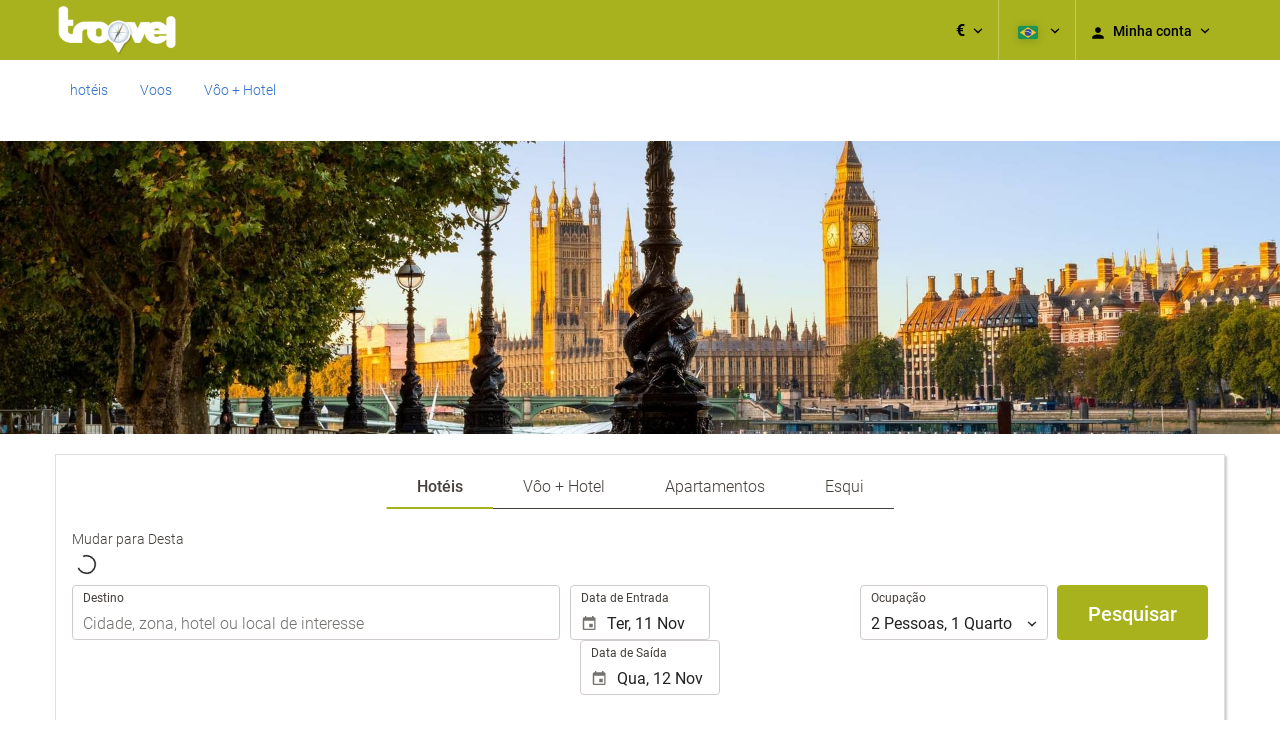

--- FILE ---
content_type: text/javascript
request_url: https://eur2.otcdn.com/headers/common/js/libraries/widgets/generic/OccupancyTypeWidget/Plugin.js?v=1749489326
body_size: 1474
content:
Destinia.Widget.OccupancyTypeWidget=function(){Destinia.Widget.SelectWidget.apply(this,arguments);var a=this,c=2,b=3;this.occupancyWidget=null;this.initWidget=function(){this.updateFromParam();this.updateFromCookie();var d=a.getSettings();if(d.occupancyWidgetId){a.occupancyWidget=$("#"+d.occupancyWidgetId);a.toggleOccupancyWidget()}if(d.addInfoTooltip){var e=a.select.attr("title");if(e){a.select.next().tooltip({trigger:d.isDesktop?"hover":"click",placement:function(){var f=a.select.next().width();if(f==100||f>170){return"top"}else{if(d.isRtl){return"right"}}return"left"},title:e});if(!d.isDesktop){a.select.next().on("shown.bs.tooltip",function(f){$(this).parent().find("#"+$(this).attr("aria-describedby")).on("click",function(){a.select.next().tooltip("hide");a.select.next().data("bs.tooltip").inState.click=false})})}}}};this.onSelectChange=function(d){a.updateOccupancyWidget()};this.toggleOccupancyWidget=function(){if(!a.occupancyWidget){return}a.occupancyWidget.parent().toggleClass("hidden_form",(a.select.val()<=2))};this.updateOccupancyWidget=function(){if(!a.occupancyWidget){return}a.occupancyWidget.OccupancyWidget().val(a.select.val());a.toggleOccupancyWidget()};this.updateFromParam=function(){var e=a.getSettings();if(!e.occupancySet){var d=Destinia.Environment.getUrlParam("occupancy");if(d){a.updateFromOccupancy(d);e.occupancySet=true}}};this.updateFromCookie=function(){var e=a.getSettings(),d=e.cookie;if(d&&!e.occupancySet){var g=Ilusion.Cookie.get(d);if(g){try{g=JSON.parse(g);if(g.hasOwnProperty("occupancy")){a.updateFromOccupancy(g.occupancy);e.occupancySet=true}}catch(f){}}}};this.updateFromOccupancy=function(d){if(d){var e=null;if((d.length==1)&&(d[0]["children"]==0)&&(d[0]["adults"]==2)){e=c}else{e=b}a.select.selectpicker("val",e)}}};Destinia.Widget.OccupancyTypeWidget.prototype=Destinia.Widget.SelectWidget.prototype;Destinia.Widget.OccupancyTypeWidget.pluginName="OccupancyTypeWidget";Destinia.Widget.Factory.createWidget(Destinia.Widget.OccupancyTypeWidget);

--- FILE ---
content_type: text/javascript
request_url: https://eur2.otcdn.com/headers/common/js/libraries/widgets/generic/SelectWidget/Plugin.js?v=1749489326
body_size: 1918
content:
Destinia.Widget.SelectWidget=function(){Destinia.Widget.Base.apply(this,arguments);var a=this;this.select=null;this.jsTemplate=null;this.init=function(b){if(!this.getSettings().isJsWidget){this.initData(b)}else{this.jsTemplate=b}};this.initData=function(d){this.select=d;var c=this.getSettings();if(c.isBootstrapSelect){var f=c.bootstrapSelectConfig||{};d.selectpicker(f)}this.initWidget();if(c.isBootstrapSelect){var e=this.select.find("option:selected").html();a.setBootstrapSelectTitle(e);a.select.next().find("li > a").addClass("needsclick");if(!c.isDesktop){var b=false;a.select.next().find("li a").on("touchend",function(g){if(!b){$(this).trigger("click");g.preventDefault();g.stopPropagation()}}).on("touchmove",function(){b=true}).on("touchstart",function(){b=false})}}this.select.on("change",function(g){a.onSelectChange(g);if(c.isBootstrapSelect){a.setBootstrapSelectTitle(this.options[g.target.selectedIndex].text)}})};this.initWidget=function(){var b=a.getSettings();if(typeof b.initWidget==="function"){b.initWidget.call(a)}};this.onSelectChange=function(c){var b=a.getSettings();if(typeof b.onSelectChange==="function"){b.onSelectChange.call(a,c)}};this.setBootstrapSelectTitle=function(b){a.select.next().find('button[data-id="'+a.select.attr("id")+'"]').attr("title",b)};this.validate=function(){var c=a.getSettings(),b=c.isBootstrapSelect?a.select.next():a.select;if(c.isMandatory){b.removeClass("has_error");if(c.popOverErrorConfig){b.popover("destroy")}}var d=c.isMandatory?Boolean(a.select.val()):true;if(!d){b.addClass("has_error");if(c.popOverErrorConfig){b.popover(c.popOverErrorConfig);b.popover("show")}}return d};this.render=function(){};this.renderItems=function(c,b){if(!a.jsTemplate){return}var d=Ilusion.Template.getTemplate(a.jsTemplate.attr("id"))({options:c});b.html(d);a.initData(b.find("select"))};this.val=function(){if(!a.select){return}if(arguments.length>0){var b=arguments[0];if(a.getSettings().isBootstrapSelect){a.select.selectpicker("val",b)}else{a.select.val(b)}}return a.select.val()};this.getDataName=function(){return"selectWidget"};this.getApi=function(){return{validate:this.validate,renderItems:this.renderItems,val:this.val}};this.getEventPrefix=function(){return"selectWidget"}};Destinia.Widget.SelectWidget.prototype=Destinia.Widget.Base.prototype;Destinia.Widget.SelectWidget.pluginName="SelectWidget";Destinia.Widget.Factory.createWidget(Destinia.Widget.SelectWidget);

--- FILE ---
content_type: text/javascript
request_url: https://eur2.otcdn.com/headers/common/js/libraries/i18n/locales/pt_br.js?v=1748355805
body_size: 3374
content:
var I18nLocaleData = {"locale":"pt_BR","currencies":{"AED":{"symbol":"AED","_rounding":"0","_digits":"2","name":"Dir\u00e9m dos Emirados \u00c1rabes Unidos"},"AFN":{"symbol":"AFN","_rounding":"0","_digits":"0","name":"Afegane afeg\u00e3o"},"ALL":{"symbol":"ALL","_rounding":"0","_digits":"0","name":"Lek Alban\u00eas"},"AMD":{"symbol":"AMD","_rounding":"0","_digits":"0","name":"Dram arm\u00eanio"},"ANG":{"symbol":"ANG","_rounding":"0","_digits":"2","name":"Florim das Antilhas Holandesas"},"AOA":{"symbol":"AOA","_rounding":"0","_digits":"2","name":"Cuanza angolano"},"ARS":{"symbol":"AR$","_rounding":"0","_digits":"2","name":"Peso argentino"},"ATS":{"symbol":"ATS","_rounding":"0","_digits":"2","name":"Xelim austr\u00edaco"},"AUD":{"symbol":"AU$","_rounding":"0","_digits":"2","name":"D\u00f3lar australiano"},"AWG":{"symbol":"AWG","_rounding":"0","_digits":"2","name":"Florim arubano"},"AZN":{"symbol":"AZN","_rounding":"0","_digits":"2","name":"Manat azeri"},"BAM":{"symbol":"BAM","_rounding":"0","_digits":"2","name":"Marco b\u00f3snio-herzegovino convers\u00edvel"},"BBD":{"symbol":"BBD","_rounding":"0","_digits":"2","name":"D\u00f3lar barbadense"},"BDT":{"symbol":"BDT","_rounding":"0","_digits":"2","name":"Taka bengalesa"},"BEF":{"symbol":"BEF","_rounding":"0","_digits":"2","name":"Franco belga"},"BGN":{"symbol":"BGN","_rounding":"0","_digits":"2","name":"Lev b\u00falgaro"},"BHD":{"symbol":"BHD","_rounding":"0","_digits":"3","name":"Dinar bareinita"},"BIF":{"symbol":"BIF","_rounding":"0","_digits":"0","name":"Franco burundiano"},"BMD":{"symbol":"BMD","_rounding":"0","_digits":"2","name":"D\u00f3lar das Bermudas"},"BND":{"symbol":"BND","_rounding":"0","_digits":"2","name":"D\u00f3lar do Brunei"},"BOB":{"symbol":"BOB","_rounding":"0","_digits":"2","name":"Boliviano"},"BRL":{"symbol":"R$","_rounding":"0","_digits":"2","name":"Real brasileiro"},"BSD":{"symbol":"BSD","_rounding":"0","_digits":"2","name":"D\u00f3lar bahamense"},"BTN":{"symbol":"BTN","_rounding":"0","_digits":"2","name":"Ngultrum butan\u00eas"},"BUSD":{"symbol":"BUSD","_rounding":"0","_digits":"2","name":"Binance USD"},"BWP":{"symbol":"BWP","_rounding":"0","_digits":"2","name":"Pula botsuanesa"},"BYN":{"symbol":"BYN","_rounding":"0","_digits":"2","name":"BYN"},"BYR":{"symbol":"BYR","_rounding":"0","_digits":"0","name":"Rublo bielorrusso"},"BZD":{"symbol":"BZD","_rounding":"0","_digits":"2","name":"D\u00f3lar do Belize"},"CAD":{"symbol":"CA$","_rounding":"0","_digits":"2","_cashRounding":"5","name":"D\u00f3lar canadense"},"CHF":{"symbol":"Sfr","_rounding":"0","_digits":"2","_cashRounding":"5","name":"Franco su\u00ed\u00e7o"},"CLP":{"symbol":"CL$","_rounding":"0","_digits":"0","name":"Peso chileno"},"CNY":{"symbol":"CN\u00a5","_rounding":"0","_digits":"2","name":"Yuan chin\u00eas"},"COP":{"symbol":"COL$","_rounding":"0","_digits":"0","name":"Peso colombiano"},"CRC":{"symbol":"\u20a1","_rounding":"0","_digits":"0","name":"Col\u00f3n costarriquenho"},"CUC":{"symbol":"CUC","_rounding":"0","_digits":"2","name":"Peso cubano convers\u00edvel"},"CUP":{"symbol":"CUP","_rounding":"0","_digits":"2","name":"Peso cubano"},"CVE":{"symbol":"CVE","_rounding":"0","_digits":"2","name":"Escudo cabo-verdiano"},"CYP":{"symbol":"CYP","_rounding":"0","_digits":"2","name":"Libra cipriota"},"CZK":{"symbol":"K\u010d","_rounding":"0","_digits":"2","_cashDigits":"0","_cashRounding":"0","name":"Coroa checa"},"DEM":{"symbol":"DEM","_rounding":"0","_digits":"2","name":"Marco alem\u00e3o"},"DJF":{"symbol":"DJF","_rounding":"0","_digits":"0","name":"Franco djibutiense"},"DKK":{"symbol":"Dkr","_rounding":"0","_digits":"2","name":"Coroa dinamarquesa"},"DOP":{"symbol":"DOP","_rounding":"0","_digits":"2","name":"Peso dominicano"},"DZD":{"symbol":"DZD","_rounding":"0","_digits":"2","name":"Dinar argelino"},"EEK":{"symbol":"EEK","_rounding":"0","_digits":"2","name":"Coroa estoniana"},"EGP":{"symbol":"EGP","_rounding":"0","_digits":"2","name":"Libra eg\u00edpcia"},"ESP":{"symbol":"ESP","_rounding":"0","_digits":"0","name":"Peseta espanhola"},"ETB":{"symbol":"ETB","_rounding":"0","_digits":"2","name":"Birr et\u00edope"},"EUR":{"symbol":"\u20ac","_rounding":"0","_digits":"2","name":"Euro"},"FIM":{"symbol":"FIM","_rounding":"0","_digits":"2","name":"Marca finlandesa"},"FJD":{"symbol":"FJD","_rounding":"0","_digits":"2","name":"D\u00f3lar fijiano"},"FKP":{"symbol":"FKP","_rounding":"0","_digits":"2","name":"Libra malvinense"},"FRF":{"symbol":"FRF","_rounding":"0","_digits":"2","name":"Franco franc\u00eas"},"GBP":{"symbol":"\u00a3","_rounding":"0","_digits":"2","name":"Libra esterlina brit\u00e2nica"},"GEL":{"symbol":"GEL","_rounding":"0","_digits":"2","name":"Lari georgiano"},"GHC":{"symbol":"GHC","_rounding":"0","_digits":"2","name":"Cedi de Gana (1979\u20132007)"},"GIP":{"symbol":"GIP","_rounding":"0","_digits":"2","name":"Libra de Gibraltar"},"GMD":{"symbol":"GMD","_rounding":"0","_digits":"2","name":"Dalasi gambiano"},"GNF":{"symbol":"GNF","_rounding":"0","_digits":"0","name":"Franco guineano"},"GRD":{"symbol":"GRD","_rounding":"0","_digits":"2","name":"Dracma grego"},"GTQ":{"symbol":"GTQ","_rounding":"0","_digits":"2","name":"Quetzal guatemalense"},"GUSD":{"symbol":"GUSD","_rounding":"0","_digits":"2","name":"Gemini USD Dollar"},"GYD":{"symbol":"GYD","_rounding":"0","_digits":"0","name":"D\u00f3lar guianense"},"HKD":{"symbol":"HK$","_rounding":"0","_digits":"2","name":"D\u00f3lar de Hong Kong"},"HNL":{"symbol":"HNL","_rounding":"0","_digits":"2","name":"Lempira hondurenha"},"HRK":{"symbol":"HRK","_rounding":"0","_digits":"2","name":"Kuna croata"},"HTG":{"symbol":"HTG","_rounding":"0","_digits":"2","name":"Gourde haitiano"},"HUF":{"symbol":"Ft","_rounding":"0","_digits":"0","name":"Forinte h\u00fangaro"},"IDR":{"symbol":"IDR","_rounding":"0","_digits":"0","name":"Rupia indon\u00e9sia"},"IEP":{"symbol":"IEP","_rounding":"0","_digits":"2","name":"Libra irlandesa"},"ILS":{"symbol":"\u20aa","_rounding":"0","_digits":"2","name":"Sheqel Novo israelita"},"INR":{"symbol":"\u20b9","_rounding":"0","_digits":"2","name":"Rupia indiana"},"IQD":{"symbol":"IQD","_rounding":"0","_digits":"0","name":"Dinar iraquiano"},"IRR":{"symbol":"IRR","_rounding":"0","_digits":"0","name":"Rial iraniano"},"ISK":{"symbol":"ISK","_rounding":"0","_digits":"0","name":"Coroa islandesa"},"ITL":{"symbol":"ITL","_rounding":"0","_digits":"0","name":"Lira italiana"},"JMD":{"symbol":"JMD","_rounding":"0","_digits":"2","name":"D\u00f3lar jamaicano"},"JOD":{"symbol":"JOD","_rounding":"0","_digits":"3","name":"Dinar jordaniano"},"JPY":{"symbol":"JP\u00a5","_rounding":"0","_digits":"0","name":"Iene japon\u00eas"},"KES":{"symbol":"KES","_rounding":"0","_digits":"2","name":"Xelim queniano"},"KGS":{"symbol":"KGS","_rounding":"0","_digits":"2","name":"Som quirguiz"},"KHR":{"symbol":"KHR","_rounding":"0","_digits":"2","name":"Riel cambojano"},"KMF":{"symbol":"KMF","_rounding":"0","_digits":"0","name":"Franco comorense"},"KPW":{"symbol":"KPW","_rounding":"0","_digits":"0","name":"Won norte-coreano"},"KRW":{"symbol":"\u20a9","_rounding":"0","_digits":"0","name":"Won sul-coreano"},"KWD":{"symbol":"KWD","_rounding":"0","_digits":"3","name":"Dinar coveitiano"},"KYD":{"symbol":"KYD","_rounding":"0","_digits":"2","name":"D\u00f3lar das Ilhas Caiman"},"KZT":{"symbol":"KZT","_rounding":"0","_digits":"2","name":"Tenge cazaque"},"LAK":{"symbol":"LAK","_rounding":"0","_digits":"0","name":"Kip de Laos"},"LBP":{"symbol":"LBP","_rounding":"0","_digits":"0","name":"Libra libanesa"},"LKR":{"symbol":"LKR","_rounding":"0","_digits":"2","name":"Rupia ceilandesa"},"LRD":{"symbol":"LRD","_rounding":"0","_digits":"2","name":"D\u00f3lar liberiano"},"LSL":{"symbol":"LSL","_rounding":"0","_digits":"2","name":"Loti do Lesoto"},"LTL":{"symbol":"LTL","_rounding":"0","_digits":"2","name":"Litas lituano"},"LUF":{"symbol":"LUF","_rounding":"0","_digits":"0","name":"Franco luxemburgu\u00eas"},"LVL":{"symbol":"LVL","_rounding":"0","_digits":"2","name":"Lats let\u00e3o"},"LYD":{"symbol":"LYD","_rounding":"0","_digits":"3","name":"Dinar l\u00edbio"},"MAD":{"symbol":"MAD","_rounding":"0","_digits":"2","name":"Dirr\u00e3 marroquino"},"MDL":{"symbol":"MDL","_rounding":"0","_digits":"2","name":"Leu mold\u00e1vio"},"MGF":{"symbol":"MGF","_rounding":"0","_digits":"0","name":"Franco de Madagascar"},"MKD":{"symbol":"MKD","_rounding":"0","_digits":"2","name":"Dinar maced\u00f4nio"},"MMK":{"symbol":"MMK","_rounding":"0","_digits":"0","name":"Kyat mianmarense"},"MNT":{"symbol":"MNT","_rounding":"0","_digits":"0","name":"Tugrik mongol"},"MOP":{"symbol":"MOP","_rounding":"0","_digits":"2","name":"Pataca macaense"},"MRU":{"symbol":"MRU","_rounding":"0","_digits":"2","name":"MRU"},"MTL":{"symbol":"MTL","_rounding":"0","_digits":"2","name":"Lira maltesa"},"MUR":{"symbol":"MUR","_rounding":"0","_digits":"0","name":"Rupia mauriciana"},"MVR":{"symbol":"MVR","_rounding":"0","_digits":"2","name":"Rupia maldiva"},"MWK":{"symbol":"MWK","_rounding":"0","_digits":"2","name":"Kwacha malawiana"},"MXN":{"symbol":"MX$","_rounding":"0","_digits":"2","name":"Peso mexicano"},"MYR":{"symbol":"MYR","_rounding":"0","_digits":"2","name":"Ringgit malaio"},"MZM":{"symbol":"MZM","_rounding":"0","_digits":"2","name":"Metical de Mo\u00e7ambique (1980\u20132006)"},"MZN":{"symbol":"MZN","_rounding":"0","_digits":"2","name":"Metical mo\u00e7ambicano"},"NAD":{"symbol":"NAD","_rounding":"0","_digits":"2","name":"D\u00f3lar namibiano"},"NGN":{"symbol":"NGN","_rounding":"0","_digits":"2","name":"Naira nigeriana"},"NIO":{"symbol":"NIO","_rounding":"0","_digits":"2","name":"C\u00f3rdoba nicaraguense"},"NLG":{"symbol":"NLG","_rounding":"0","_digits":"2","name":"Florim holand\u00eas"},"NOK":{"symbol":"Nkr","_rounding":"0","_digits":"2","name":"Coroa norueguesa"},"NPR":{"symbol":"NPR","_rounding":"0","_digits":"2","name":"Rupia nepalesa"},"NZD":{"symbol":"NZ$","_rounding":"0","_digits":"2","name":"D\u00f3lar da Nova Zel\u00e2ndia"},"OMR":{"symbol":"OMR","_rounding":"0","_digits":"3","name":"Rial omanense"},"PAB":{"symbol":"PAB","_rounding":"0","_digits":"2","name":"Balboa panamenha"},"PAX":{"symbol":"PAX","_rounding":"0","_digits":"2","name":"Paxos Standard USD"},"PEN":{"symbol":"S\/.","_rounding":"0","_digits":"2","name":"Novo sol peruano"},"PGK":{"symbol":"PGK","_rounding":"0","_digits":"2","name":"Kina papu\u00e1sia"},"PHP":{"symbol":"PHP","_rounding":"0","_digits":"2","name":"Peso filipino"},"PKR":{"symbol":"PKR","_rounding":"0","_digits":"0","name":"Rupia paquistanesa"},"PLN":{"symbol":"PLN","_rounding":"0","_digits":"2","name":"Zloti polon\u00eas"},"PTE":{"symbol":"Esc.","_rounding":"0","_digits":"2","name":"Escudo portugu\u00eas"},"PYG":{"symbol":"PYG","_rounding":"0","_digits":"0","name":"Guarani paraguaio"},"QAR":{"symbol":"QAR","_rounding":"0","_digits":"2","name":"Rial catariano"},"ROL":{"symbol":"ROL","_rounding":"0","_digits":"2","name":"Leu romeno (1952\u20132006)"},"RON":{"symbol":"RON","_rounding":"0","_digits":"2","name":"Leu romeno"},"RSD":{"symbol":"RSD","_rounding":"0","_digits":"0","name":"Dinar s\u00e9rvio"},"RUB":{"symbol":"RUB","_rounding":"0","_digits":"2","name":"Rublo russo"},"RWF":{"symbol":"RWF","_rounding":"0","_digits":"0","name":"Franco ruand\u00eas"},"SAR":{"symbol":"SAR","_rounding":"0","_digits":"2","name":"Rial saudita"},"SBD":{"symbol":"SBD","_rounding":"0","_digits":"2","name":"D\u00f3lar das Ilhas Salom\u00e3o"},"SCR":{"symbol":"SCR","_rounding":"0","_digits":"2","name":"Rupia seichelense"},"SDD":{"symbol":"SDD","_rounding":"0","_digits":"2","name":"Dinar sudan\u00eas (1992\u20132007)"},"SEK":{"symbol":"Skr","_rounding":"0","_digits":"2","name":"Coroa sueca"},"SGD":{"symbol":"S$","_rounding":"0","_digits":"2","name":"D\u00f3lar de Cingapura"},"SHP":{"symbol":"SHP","_rounding":"0","_digits":"2","name":"Libra de Santa Helena"},"SIT":{"symbol":"SIT","_rounding":"0","_digits":"2","name":"Tolar Bons esloveno"},"SKK":{"symbol":"SKK","_rounding":"0","_digits":"2","name":"Coroa eslovaca"},"SLL":{"symbol":"SLL","_rounding":"0","_digits":"0","name":"Leone de Serra Leoa"},"SOS":{"symbol":"SOS","_rounding":"0","_digits":"0","name":"Xelim somali"},"SRG":{"symbol":"SRG","_rounding":"0","_digits":"2","name":"Florim do Suriname"},"STN":{"symbol":"STN","_rounding":"0","_digits":"2","name":"STN"},"SVC":{"symbol":"SVC","_rounding":"0","_digits":"2","name":"Colom salvadorenho"},"SYP":{"symbol":"SYP","_rounding":"0","_digits":"0","name":"Libra s\u00edria"},"SZL":{"symbol":"SZL","_rounding":"0","_digits":"2","name":"Lilangeni suazi"},"THB":{"symbol":"\u0e3f","_rounding":"0","_digits":"2","name":"Baht tailand\u00eas"},"TND":{"symbol":"TND","_rounding":"0","_digits":"3","name":"Dinar tunisiano"},"TOP":{"symbol":"TOP","_rounding":"0","_digits":"2","name":"Pa\u02bbanga tonganesa"},"TRY":{"symbol":"TRY","_rounding":"0","_digits":"2","name":"Lira turca"},"TTD":{"symbol":"TTD","_rounding":"0","_digits":"2","name":"D\u00f3lar de Trinidad e Tobago"},"TWD":{"symbol":"NT$","_rounding":"0","_digits":"2","_cashDigits":"0","_cashRounding":"0","name":"Novo d\u00f3lar taiwan\u00eas"},"TZS":{"symbol":"TZS","_rounding":"0","_digits":"0","name":"Xelim da Tanz\u00e2nia"},"UAH":{"symbol":"UAH","_rounding":"0","_digits":"2","name":"Hryvnia ucraniano"},"UGX":{"symbol":"UGX","_rounding":"0","_digits":"0","name":"Xelim ugandense"},"USD":{"symbol":"US$","_rounding":"0","_digits":"2","name":"D\u00f3lar norte-americano"},"USDC":{"symbol":"USDC","_rounding":"0","_digits":"2","name":"Circle USD Coin"},"UYU":{"symbol":"UYU","_rounding":"0","_digits":"2","name":"Peso uruguaio"},"UZS":{"symbol":"UZS","_rounding":"0","_digits":"0","name":"Som uzbeque"},"VEF":{"symbol":"BsF.","_rounding":"0","_digits":"2","name":"Bol\u00edvar venezuelano"},"VES":{"symbol":"Bs. S","_rounding":"0","_digits":"2","name":"Bol\u00edvar venezuelano"},"VND":{"symbol":"\u20ab","_rounding":"0","_digits":"0","name":"Dong vietnamita"},"VUV":{"symbol":"VUV","_rounding":"0","_digits":"0","name":"Vatu de Vanuatu"},"WST":{"symbol":"WST","_rounding":"0","_digits":"2","name":"Tala samoano"},"XAF":{"symbol":"FCFA","_rounding":"0","_digits":"0","name":"Franco CFA BEAC"},"XCD":{"symbol":"EC$","_rounding":"0","_digits":"2","name":"D\u00f3lar do Caribe Oriental"},"XOF":{"symbol":"CFA","_rounding":"0","_digits":"0","name":"Franco CFA BCEAO"},"XPF":{"symbol":"CFPF","_rounding":"0","_digits":"0","name":"Franco CFP"},"XRP":{"symbol":"XRP","_rounding":"0","_digits":"2","name":"Ripple"},"YER":{"symbol":"YER","_rounding":"0","_digits":"0","name":"Rial iemenita"},"ZAR":{"symbol":"ZAR","_rounding":"0","_digits":"2","name":"Rand sul-africano"},"ZMK":{"symbol":"ZMK","_rounding":"0","_digits":"0","name":"Cuacha zambiano (1968\u20132012)"},"ZWD":{"symbol":"ZWD","_rounding":"0","_digits":"0","name":"D\u00f3lar do Zimb\u00e1bue (1980\u20132008)"},"ZWL":{"symbol":"ZWL","_rounding":"0","_digits":"2","name":"D\u00f3lar do Zimb\u00e1bue (2009)"},"mBCH":{"symbol":"mBCH","_rounding":"0","_digits":"2","name":"bitcoin Cash"},"mBTC":{"symbol":"mBTC","_rounding":"0","_digits":"2","name":"bitcoin"},"mDSH":{"symbol":"mDSH","_rounding":"0","_digits":"2","name":"DASH"},"mEOS":{"symbol":"mEOS","_rounding":"0","_digits":"2","name":"EOS"},"mETH":{"symbol":"mETH","_rounding":"0","_digits":"2","name":"ETH"},"mLTC":{"symbol":"mLTC","_rounding":"0","_digits":"2","name":"LTC"}},"symbols":{"decimal":",","group":".","list":";","percentSign":"%","plusSign":"+","minusSign":"-","exponential":"E","superscriptingExponent":"\u00d7","perMille":"\u2030","infinity":"\u221e","nan":"NaN"},"length_unit_patterns":{"long":{"length-centimeter":{"unitPattern-count-one":"{0} cent\u00edmetro","unitPattern-count-other":"{0} cent\u00edmetros"},"length-meter":{"unitPattern-count-one":"{0} metro","unitPattern-count-other":"{0} metros"},"length-kilometer":{"unitPattern-count-one":"{0} quil\u00f4metro","unitPattern-count-other":"{0} quil\u00f4metros"},"length-foot":{"unitPattern-count-one":"{0} p\u00e9","unitPattern-count-other":"{0} p\u00e9s"},"length-yard":{"unitPattern-count-one":"{0} jarda","unitPattern-count-other":"{0} jardas"},"length-mile":{"unitPattern-count-one":"{0} milha","unitPattern-count-other":"{0} milhas"}},"short":{"length-centimeter":{"unitPattern-count-one":"{0} cm","unitPattern-count-other":"{0} cm"},"length-meter":{"unitPattern-count-one":"{0} m","unitPattern-count-other":"{0} m"},"length-kilometer":{"unitPattern-count-one":"{0} km","unitPattern-count-other":"{0} km"},"length-foot":{"unitPattern-count-one":"{0} p\u00e9","unitPattern-count-other":"{0} p\u00e9s"},"length-yard":{"unitPattern-count-one":"{0} yd","unitPattern-count-other":"{0} yd"},"length-mile":{"unitPattern-count-one":"{0} milha","unitPattern-count-other":"{0} milhas"}},"narrow":{"length-centimeter":{"unitPattern-count-one":"{0} cm","unitPattern-count-other":"{0} cm"},"length-meter":{"unitPattern-count-one":"{0} m","unitPattern-count-other":"{0} m"},"length-kilometer":{"unitPattern-count-one":"{0} km","unitPattern-count-other":"{0} km"},"length-foot":{"unitPattern-count-one":"{0} p\u00e9","unitPattern-count-other":"{0} p\u00e9s"},"length-yard":{"unitPattern-count-one":"{0} yd","unitPattern-count-other":"{0} yd"},"length-mile":{"unitPattern-count-one":"{0} milha","unitPattern-count-other":"{0} milhas"}}},"temperature_unit_patterns":{"long":{"temperature-celsius":{"unitPattern-count-one":"{0} grau Celsius","unitPattern-count-other":"{0} graus Celsius"},"temperature-fahrenheit":{"unitPattern-count-one":"{0} grau Fahrenheit","unitPattern-count-other":"{0} graus Fahrenheit"}},"short":{"temperature-celsius":{"unitPattern-count-one":"{0}\u00b0C","unitPattern-count-other":"{0}\u00b0C"},"temperature-fahrenheit":{"unitPattern-count-one":"{0}\u00b0F","unitPattern-count-other":"{0}\u00b0F"}},"narrow":{"temperature-celsius":{"unitPattern-count-one":"{0} \u00b0","unitPattern-count-other":"{0} \u00b0"},"temperature-fahrenheit":{"unitPattern-count-one":"{0} \u00b0F","unitPattern-count-other":"{0} \u00b0F"}}},"speed_unit_patterns":{"long":{"speed-kilometer-per-hour":{"unitPattern-count-one":"{0} quil\u00f4metro por hora","unitPattern-count-other":"{0} quil\u00f4metros por hora"},"speed-meter-per-second":{"unitPattern-count-one":"{0} metro por segundo","unitPattern-count-other":"{0} metros por segundo"},"speed-mile-per-hour":{"unitPattern-count-one":"{0} milha por hora","unitPattern-count-other":"{0} milhas por hora"}},"short":{"speed-kilometer-per-hour":{"unitPattern-count-one":"{0} km\/h","unitPattern-count-other":"{0} km\/h"},"speed-meter-per-second":{"unitPattern-count-one":"{0} m\/s","unitPattern-count-other":"{0} m\/s"},"speed-mile-per-hour":{"unitPattern-count-one":"{0} mi\/h","unitPattern-count-other":"{0} mi\/h"}},"narrow":{"speed-kilometer-per-hour":{"unitPattern-count-one":"{0} km\/h","unitPattern-count-other":"{0} km\/h"},"speed-meter-per-second":{"unitPattern-count-one":"{0} m\/s","unitPattern-count-other":"{0} m\/s"},"speed-mile-per-hour":{"unitPattern-count-one":"{0} mi\/h","unitPattern-count-other":"{0} mi\/h"}}},"decimal_pattern":"#,##0.###","currency_pattern":"\u00a4#,##0.00","html_price_pattern":"<span class=\"symbol\">\u00a4<\/span>#,##0.00","pattern":"<span class=\"symbol\">\u00a4<\/span>#,##0.00"};

--- FILE ---
content_type: text/javascript
request_url: https://eur2.otcdn.com/headers/vendor/flatpickr-4.6.9/l10n/pt.min.js?v=1748355821
body_size: 652
content:
/**
 * Minified by jsDelivr using Terser v5.3.5.
 * Original file: /npm/flatpickr@4.6.9/dist/l10n/pt.js
 *
 * Do NOT use SRI with dynamically generated files! More information: https://www.jsdelivr.com/using-sri-with-dynamic-files
 */
!function(e,o){"object"==typeof exports&&"undefined"!=typeof module?o(exports):"function"==typeof define&&define.amd?define(["exports"],o):o((e="undefined"!=typeof globalThis?globalThis:e||self).pt={})}(this,(function(e){"use strict";var o="undefined"!=typeof window&&void 0!==window.flatpickr?window.flatpickr:{l10ns:{}},a={weekdays:{shorthand:["Dom","Seg","Ter","Qua","Qui","Sex","Sáb"],longhand:["Domingo","Segunda-feira","Terça-feira","Quarta-feira","Quinta-feira","Sexta-feira","Sábado"]},months:{shorthand:["Jan","Fev","Mar","Abr","Mai","Jun","Jul","Ago","Set","Out","Nov","Dez"],longhand:["Janeiro","Fevereiro","Março","Abril","Maio","Junho","Julho","Agosto","Setembro","Outubro","Novembro","Dezembro"]},rangeSeparator:" até ",time_24hr:!0, firstDayOfWeek:1};o.l10ns.pt=a;var n=o.l10ns;e.Portuguese=a,e.default=n,Object.defineProperty(e,"__esModule",{value:!0})}));
//# sourceMappingURL=/sm/6d0a7ae0d9a036840424817e3d4c5533ac0a69ca6ae698b7d15b9aeff07c779d.map

--- FILE ---
content_type: text/javascript
request_url: https://eur2.otcdn.com/headers/common/js/libraries/widgets/search/SkiLocationWidget/Plugin.js?v=1749489359
body_size: 4160
content:
Destinia.Widget.SkiLocationWidget=function(){Destinia.Widget.Base.apply(this,arguments);this.widget=null;this.forfait=null;this.template=null;this.destinations={};this.data_loaded=false;var a=this;this.validate=function(){if(a.widget.val()==null||a.widget.val()===""){a.errorMessageShow(a.getSettings().label.error);return false}return true};this.val=function(){if(arguments.length>0){var b=arguments[0];if(b.hasOwnProperty("geounit")&&(b.geounit>0)){a.widget.val(b.geounit)}}return{geounit:a.widget.val()}};this.errorMessageShow=function(b){if(a.popoverAlertActivated()){var c=a.getPopoverConfig(b);a.widget.parent().popover(c);a.widget.parent().popover("show")}else{if(a.widget.parent().siblings(".error_text").length){a.widget.parent().siblings(".error_text").html(b)}else{a.widget.parent().after('<span class="error_text search_error_skilocation">'+b+"</span>")}}a.widget.parents(".form-group").addClass("includes_error")};this.errorMessageHide=function(){if(a.popoverAlertActivated()){a.widget.parent().popover("destroy")}else{if(a.widget.parent().siblings(".error_text").length){a.widget.parent().siblings(".error_text").remove()}}a.widget.parents(".form-group").removeClass("includes_error")};this.getPopoverConfig=function(d){var c=a.getSettings();var e=c.popoverConfig;var b={};b.placement="top";b.content=d;if(typeof e!="undefined"){b.template=e.tpl_error;b.content+="\n";b.content+=e.additional_content}return b};this.showLoading=function(){a.widget.parent().find(".dropdown-menu.inner").empty().append('<li><span style="padding-left:45%;"><img src="/headers/common/js/libraries/jquery.autocomplete/indicator.gif"></span></li>')};this.fetchAutoComplete=function(){var b=this,c=b.getSettings();params={name:"SkiLocationWidget",languageId:c.languageId};b.showLoading();$.ajax({dataType:"jsonp",url:c.url,data:params}).done(function(d){if("undefined"===typeof d.data||"undefined"===typeof d.data.destinations){return false}b.destinations=d.data.destinations;b.widget.parent().trigger("ski.location.loaded")}).fail(function(d){console.log("ERROR : No se han podido cargar los destinos")})};this.popoverAlertActivated=function(){var b=a.getSettings();return(b.popoverAlertActivated===true)};this.onFocus=function(b){a.errorMessageHide();var c={id:b.target.id,target:b.target};a.emit("focus",c);a.widget.select()}};Destinia.Widget.SkiLocationWidget.prototype=new Destinia.Widget.Base();Destinia.Widget.SkiLocationWidget.pluginName="SkiLocationWidget";Destinia.Widget.Factory.createWidget(Destinia.Widget.SkiLocationWidget);$.extend(Destinia.Widget.SkiLocationWidget.prototype,{getDefaults:function(){return{}},render:function(){var a=this;var b=this.getSettings();this.widget.selectpicker({liveSearch:b.showLiveSearch,dropupAuto:false,dataWidth:"96%",hideDisabled:true,ignoreAccents:true,header:b.label.placeholder});this.widget.parent().on("click",function(){if(!a.data_loaded){a.fetchAutoComplete()}});this.widget.parent().on("ski.location.loaded",function(){a.renderSkiDestinations();a.widget.selectpicker("refresh");a.updateForfaitFilter();a.widget.parent().find("li > a").addClass("needsclick");a.widget.parent().find("li a").on("mousedown",function(c){$(this).click();c.preventDefault();c.stopPropagation()})})},renderSkiDestinations:function(){this.widget.empty().append(Destinia.Renderer.render(this.template,this.destinations));this.updateFromSettings();this.updateFromParam();this.updateFromCookie();if(!$.isEmptyObject(this.destinations)){this.data_loaded=true}},init:function(c){var a=this;this.widget=c;this.forfait=c.next();var b=this.getSettings();this.template=$("#"+b.templateId);c.on("focus",this.onFocus);c.parent().on("click",this.onFocus);c.on("change",function(){var d=$(this).find("option:selected").attr("data-widget-skilocation-forfait");a.forfait.val(d)})},updateFromCookie:function(){var a=this.getSettings().cookie;if(a&&!this.widget.val()){var b=Ilusion.Cookie.get(a);if(b){b=JSON.parse(b);if(b.hasOwnProperty("location")){this.val(b.location)}}}},updateFromSettings:function(){var a=this.getSettings().geounit;if(a&&!this.widget.val()){this.val({geounit:a})}},updateFromParam:function(){if(!this.widget.val()){this.val({geounit:Destinia.Environment.getUrlParam("location")})}},updateForfaitFilter:function(){var b=this.getSettings().geounit,a=$('[data-widget-skilocation-forfait="'+b+'"]').val()||"";this.forfait.val(a)},getDataName:function(){return"skilocation"},getCookieDataName:function(){return"location"},getApi:function(){return{val:this.val,validate:this.validate,cookieName:this.getCookieDataName}},getEventPrefix:function(){return"skilocation"}});